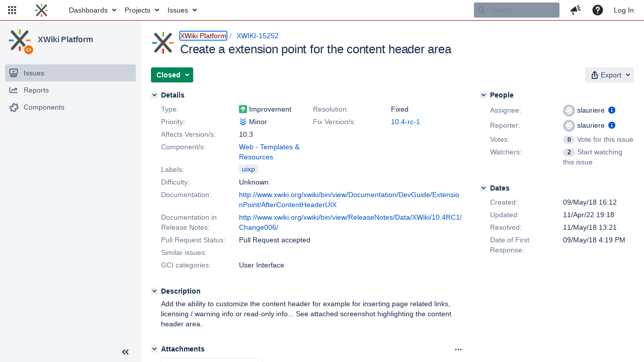

--- FILE ---
content_type: text/html;charset=UTF-8
request_url: https://jira.xwiki.org/browse/XWIKI-15252
body_size: 2279
content:


<title>[XWIKI-15252] Create a extension point for the content header area</title>


    












    <div class="tabwrap aui-tabs horizontal-tabs aui-tabs-disabled">
        

        <ul id="issue-tabs" class="tabs-menu">
                                
            <li class="menu-item "
                id="all-tabpanel"
                data-id="all-tabpanel"
                data-key="com.atlassian.jira.plugin.system.issuetabpanels:all-tabpanel"
                data-label="All"
                data-href="/browse/XWIKI-15252?page=com.atlassian.jira.plugin.system.issuetabpanels:all-tabpanel"
            >
                                    <a id="all-tabpanel" href="/browse/XWIKI-15252?page=com.atlassian.jira.plugin.system.issuetabpanels:all-tabpanel" class="ajax-activity-content">All</a>
                            </li>
                                
            <li class="menu-item  active-tab active "
                id="comment-tabpanel"
                data-id="comment-tabpanel"
                data-key="com.atlassian.jira.plugin.system.issuetabpanels:comment-tabpanel"
                data-label="Comments"
                data-href="/browse/XWIKI-15252?page=com.atlassian.jira.plugin.system.issuetabpanels:comment-tabpanel"
            >
                                    <a tabindex="0">Comments</a>
                            </li>
                                
            <li class="menu-item "
                id="worklog-tabpanel"
                data-id="worklog-tabpanel"
                data-key="com.atlassian.jira.plugin.system.issuetabpanels:worklog-tabpanel"
                data-label="Work Log"
                data-href="/browse/XWIKI-15252?page=com.atlassian.jira.plugin.system.issuetabpanels:worklog-tabpanel"
            >
                                    <a id="worklog-tabpanel" href="/browse/XWIKI-15252?page=com.atlassian.jira.plugin.system.issuetabpanels:worklog-tabpanel" class="ajax-activity-content">Work Log</a>
                            </li>
                                
            <li class="menu-item "
                id="changehistory-tabpanel"
                data-id="changehistory-tabpanel"
                data-key="com.atlassian.jira.plugin.system.issuetabpanels:changehistory-tabpanel"
                data-label="History"
                data-href="/browse/XWIKI-15252?page=com.atlassian.jira.plugin.system.issuetabpanels:changehistory-tabpanel"
            >
                                    <a id="changehistory-tabpanel" href="/browse/XWIKI-15252?page=com.atlassian.jira.plugin.system.issuetabpanels:changehistory-tabpanel" class="ajax-activity-content">History</a>
                            </li>
                                
            <li class="menu-item "
                id="activity-stream-issue-tab"
                data-id="activity-stream-issue-tab"
                data-key="com.atlassian.streams.streams-jira-plugin:activity-stream-issue-tab"
                data-label="Activity"
                data-href="/browse/XWIKI-15252?page=com.atlassian.streams.streams-jira-plugin:activity-stream-issue-tab"
            >
                                    <a id="activity-stream-issue-tab" href="/browse/XWIKI-15252?page=com.atlassian.streams.streams-jira-plugin:activity-stream-issue-tab" class="ajax-activity-content">Activity</a>
                            </li>
                </ul>

                    <div class="sortwrap">
                                    <button id="sort-button" class="issue-activity-sort-link aui-button aui-button-compact aui-button-subtle ajax-activity-content" data-tab-sort data-ajax="/browse/XWIKI-15252?actionOrder=asc" data-order="asc" title="Click to view oldest first">
                        <span class="activity-tab-sort-label">Newest first</span>
                        <span class="aui-icon activity-tab-sort-down"></span>
                    </button>
                            </div>
                        <div class="tabs-pane active-pane"></div>
    </div>
    <div class="issuePanelWrapper">
        <div class="issuePanelProgress"></div>
        <div class="issuePanelContainer" id="issue_actions_container">
                                                


<div id="comment-98551" class="issue-data-block activity-comment twixi-block  expanded">
    <div class="twixi-wrap verbose actionContainer">
        <div class="action-head">
            <button aria-label="Collapse comment" title="Collapse comment" class="twixi icon-default aui-icon aui-icon-small aui-iconfont-expanded"></button>
            <div class="action-details">        
    
    
    
                



    <a class="user-hover user-avatar" rel="slauriere" id="commentauthor_98551_verbose" href="/secure/ViewProfile.jspa?name=slauriere"><span class="aui-avatar aui-avatar-xsmall"><span class="aui-avatar-inner"><img src="https://jira.xwiki.org/secure/useravatar?size=xsmall&amp;avatarId=10222" loading="lazy" alt="slauriere" /></span></span> slauriere</a>
 added a comment  - <a href='/browse/XWIKI-15252?focusedId=98551&page=com.atlassian.jira.plugin.system.issuetabpanels:comment-tabpanel#comment-98551' class='commentdate_98551_verbose subText comment-created-date-link'><span class='date user-tz' title='11/May/18 16:05'><time class='livestamp' datetime='2018-05-11T16:05:43+0200'>11/May/18 16:05</time></span></a>  </div>
        </div>
        <div class="action-body flooded"><p>OK <a href="https://jira.xwiki.org/secure/ViewProfile.jspa?name=vmassol" class="user-hover" rel="vmassol">vmassol</a>, I've added the documentation links indeed.</p> </div>
        <div class="action-links action-comment-actions">
                                </div>
    </div>
    <div class="twixi-wrap concise actionContainer">
        <div class="action-head">
            <button aria-label="Expand comment" title="Expand comment" class="twixi icon-default aui-icon aui-icon-small aui-iconfont-collapsed"></button>
            <div class="action-details flooded">
                        
    
    
    
                



    <a class="user-hover user-avatar" rel="slauriere" id="commentauthor_98551_concise" href="/secure/ViewProfile.jspa?name=slauriere"><span class="aui-avatar aui-avatar-xsmall"><span class="aui-avatar-inner"><img src="https://jira.xwiki.org/secure/useravatar?size=xsmall&amp;avatarId=10222" loading="lazy" alt="slauriere" /></span></span> slauriere</a>
 added a comment  - <a href='/browse/XWIKI-15252?focusedId=98551&page=com.atlassian.jira.plugin.system.issuetabpanels:comment-tabpanel#comment-98551' class='commentdate_98551_concise subText comment-created-date-link'><span class='date user-tz' title='11/May/18 16:05'><time class='livestamp' datetime='2018-05-11T16:05:43+0200'>11/May/18 16:05</time></span></a>                    OK  vmassol , I've added the documentation links indeed.              </div>
        </div>
    </div>
</div>
                                     


<div id="comment-98548" class="issue-data-block activity-comment twixi-block  expanded">
    <div class="twixi-wrap verbose actionContainer">
        <div class="action-head">
            <button aria-label="Collapse comment" title="Collapse comment" class="twixi icon-default aui-icon aui-icon-small aui-iconfont-expanded"></button>
            <div class="action-details">        
    
    
    
                



    <a class="user-hover user-avatar" rel="vmassol" id="commentauthor_98548_verbose" href="/secure/ViewProfile.jspa?name=vmassol"><span class="aui-avatar aui-avatar-xsmall"><span class="aui-avatar-inner"><img src="https://jira.xwiki.org/secure/useravatar?size=xsmall&amp;avatarId=10222" loading="lazy" alt="vmassol" /></span></span> Vincent Massol</a>
 added a comment  - <a href='/browse/XWIKI-15252?focusedId=98548&page=com.atlassian.jira.plugin.system.issuetabpanels:comment-tabpanel#comment-98548' class='commentdate_98548_verbose subText comment-created-date-link'><span class='date user-tz' title='11/May/18 15:35'><time class='livestamp' datetime='2018-05-11T15:35:48+0200'>11/May/18 15:35</time></span></a>  </div>
        </div>
        <div class="action-body flooded"><p><a href="https://jira.xwiki.org/secure/ViewProfile.jspa?name=slauriere" class="user-hover" rel="slauriere">slauriere</a> Once the 2 docs are done please edit this issue and put the links in the 2 custom jira documentation fields. thx!</p> </div>
        <div class="action-links action-comment-actions">
                                </div>
    </div>
    <div class="twixi-wrap concise actionContainer">
        <div class="action-head">
            <button aria-label="Expand comment" title="Expand comment" class="twixi icon-default aui-icon aui-icon-small aui-iconfont-collapsed"></button>
            <div class="action-details flooded">
                        
    
    
    
                



    <a class="user-hover user-avatar" rel="vmassol" id="commentauthor_98548_concise" href="/secure/ViewProfile.jspa?name=vmassol"><span class="aui-avatar aui-avatar-xsmall"><span class="aui-avatar-inner"><img src="https://jira.xwiki.org/secure/useravatar?size=xsmall&amp;avatarId=10222" loading="lazy" alt="vmassol" /></span></span> Vincent Massol</a>
 added a comment  - <a href='/browse/XWIKI-15252?focusedId=98548&page=com.atlassian.jira.plugin.system.issuetabpanels:comment-tabpanel#comment-98548' class='commentdate_98548_concise subText comment-created-date-link'><span class='date user-tz' title='11/May/18 15:35'><time class='livestamp' datetime='2018-05-11T15:35:48+0200'>11/May/18 15:35</time></span></a>                     slauriere  Once the 2 docs are done please edit this issue and put the links in the 2 custom jira documentation fields. thx!              </div>
        </div>
    </div>
</div>
                                     


<div id="comment-98544" class="issue-data-block activity-comment twixi-block  expanded">
    <div class="twixi-wrap verbose actionContainer">
        <div class="action-head">
            <button aria-label="Collapse comment" title="Collapse comment" class="twixi icon-default aui-icon aui-icon-small aui-iconfont-expanded"></button>
            <div class="action-details">        
    
    
    
                



    <a class="user-hover user-avatar" rel="vmassol" id="commentauthor_98544_verbose" href="/secure/ViewProfile.jspa?name=vmassol"><span class="aui-avatar aui-avatar-xsmall"><span class="aui-avatar-inner"><img src="https://jira.xwiki.org/secure/useravatar?size=xsmall&amp;avatarId=10222" loading="lazy" alt="vmassol" /></span></span> Vincent Massol</a>
 added a comment  - <a href='/browse/XWIKI-15252?focusedId=98544&page=com.atlassian.jira.plugin.system.issuetabpanels:comment-tabpanel#comment-98544' class='commentdate_98544_verbose subText comment-created-date-link'><span class='date user-tz' title='11/May/18 13:21'><time class='livestamp' datetime='2018-05-11T13:21:27+0200'>11/May/18 13:21</time></span></a>  </div>
        </div>
        <div class="action-body flooded"><p><a href="https://jira.xwiki.org/secure/ViewProfile.jspa?name=slauriere" class="user-hover" rel="slauriere">slauriere</a> Thanks! Please document in 2 places:</p>
<ul>
	<li>Reference doc: <a href="http://www.xwiki.org/xwiki/bin/view/Documentation/DevGuide/ExtensionPoint/" class="external-link" target="_blank" rel="nofollow noopener">http://www.xwiki.org/xwiki/bin/view/Documentation/DevGuide/ExtensionPoint/</a></li>
	<li>Release notes for 10.4RC1</li>
</ul>
 </div>
        <div class="action-links action-comment-actions">
                                </div>
    </div>
    <div class="twixi-wrap concise actionContainer">
        <div class="action-head">
            <button aria-label="Expand comment" title="Expand comment" class="twixi icon-default aui-icon aui-icon-small aui-iconfont-collapsed"></button>
            <div class="action-details flooded">
                        
    
    
    
                



    <a class="user-hover user-avatar" rel="vmassol" id="commentauthor_98544_concise" href="/secure/ViewProfile.jspa?name=vmassol"><span class="aui-avatar aui-avatar-xsmall"><span class="aui-avatar-inner"><img src="https://jira.xwiki.org/secure/useravatar?size=xsmall&amp;avatarId=10222" loading="lazy" alt="vmassol" /></span></span> Vincent Massol</a>
 added a comment  - <a href='/browse/XWIKI-15252?focusedId=98544&page=com.atlassian.jira.plugin.system.issuetabpanels:comment-tabpanel#comment-98544' class='commentdate_98544_concise subText comment-created-date-link'><span class='date user-tz' title='11/May/18 13:21'><time class='livestamp' datetime='2018-05-11T13:21:27+0200'>11/May/18 13:21</time></span></a>                     slauriere  Thanks! Please document in 2 places: 
 
	 Reference doc:  http://www.xwiki.org/xwiki/bin/view/Documentation/DevGuide/ExtensionPoint/  
	 Release notes for 10.4RC1 
 
             </div>
        </div>
    </div>
</div>
                                     


<div id="comment-98541" class="issue-data-block activity-comment twixi-block  expanded">
    <div class="twixi-wrap verbose actionContainer">
        <div class="action-head">
            <button aria-label="Collapse comment" title="Collapse comment" class="twixi icon-default aui-icon aui-icon-small aui-iconfont-expanded"></button>
            <div class="action-details">        
    
    
    
                



    <a class="user-hover user-avatar" rel="slauriere" id="commentauthor_98541_verbose" href="/secure/ViewProfile.jspa?name=slauriere"><span class="aui-avatar aui-avatar-xsmall"><span class="aui-avatar-inner"><img src="https://jira.xwiki.org/secure/useravatar?size=xsmall&amp;avatarId=10222" loading="lazy" alt="slauriere" /></span></span> slauriere</a>
 added a comment  - <a href='/browse/XWIKI-15252?focusedId=98541&page=com.atlassian.jira.plugin.system.issuetabpanels:comment-tabpanel#comment-98541' class='commentdate_98541_verbose subText comment-created-date-link'><span class='date user-tz' title='11/May/18 11:58'><time class='livestamp' datetime='2018-05-11T11:58:07+0200'>11/May/18 11:58</time></span></a>  </div>
        </div>
        <div class="action-body flooded"><p>Absolutely, I agree with you. In the flamingo skin we have a "contentheader.vm" that displays the "title + modification info + action menu" block, so it'd be logical to name the UIXP "org.xwiki.platform.template.content.header.after". Thank you.</p> </div>
        <div class="action-links action-comment-actions">
                                </div>
    </div>
    <div class="twixi-wrap concise actionContainer">
        <div class="action-head">
            <button aria-label="Expand comment" title="Expand comment" class="twixi icon-default aui-icon aui-icon-small aui-iconfont-collapsed"></button>
            <div class="action-details flooded">
                        
    
    
    
                



    <a class="user-hover user-avatar" rel="slauriere" id="commentauthor_98541_concise" href="/secure/ViewProfile.jspa?name=slauriere"><span class="aui-avatar aui-avatar-xsmall"><span class="aui-avatar-inner"><img src="https://jira.xwiki.org/secure/useravatar?size=xsmall&amp;avatarId=10222" loading="lazy" alt="slauriere" /></span></span> slauriere</a>
 added a comment  - <a href='/browse/XWIKI-15252?focusedId=98541&page=com.atlassian.jira.plugin.system.issuetabpanels:comment-tabpanel#comment-98541' class='commentdate_98541_concise subText comment-created-date-link'><span class='date user-tz' title='11/May/18 11:58'><time class='livestamp' datetime='2018-05-11T11:58:07+0200'>11/May/18 11:58</time></span></a>                    Absolutely, I agree with you. In the flamingo skin we have a "contentheader.vm" that displays the "title + modification info + action menu" block, so it'd be logical to name the UIXP "org.xwiki.platform.template.content.header.after". Thank you.              </div>
        </div>
    </div>
</div>
                                     


<div id="comment-98540" class="issue-data-block activity-comment twixi-block  expanded">
    <div class="twixi-wrap verbose actionContainer">
        <div class="action-head">
            <button aria-label="Collapse comment" title="Collapse comment" class="twixi icon-default aui-icon aui-icon-small aui-iconfont-expanded"></button>
            <div class="action-details">        
    
    
    
                



    <a class="user-hover user-avatar" rel="vmassol" id="commentauthor_98540_verbose" href="/secure/ViewProfile.jspa?name=vmassol"><span class="aui-avatar aui-avatar-xsmall"><span class="aui-avatar-inner"><img src="https://jira.xwiki.org/secure/useravatar?size=xsmall&amp;avatarId=10222" loading="lazy" alt="vmassol" /></span></span> Vincent Massol</a>
 added a comment  - <a href='/browse/XWIKI-15252?focusedId=98540&page=com.atlassian.jira.plugin.system.issuetabpanels:comment-tabpanel#comment-98540' class='commentdate_98540_verbose subText comment-created-date-link'><span class='date user-tz' title='11/May/18 11:49'><time class='livestamp' datetime='2018-05-11T11:49:26+0200'>11/May/18 11:49</time></span></a>  </div>
        </div>
        <div class="action-body flooded"><p>If you use "org.xwiki.platform.template.content.header" then it means being able to change completely the content header and not to add new content before or after it.</p>

<p>If your screenshot you're adding content after the page content header.</p>

<p>We need to agree about terminology and how we name things. For example how do we name the "title + subtitle + action menu". I would have named that "content header". That's why I would have considered your use case to be "after content header".</p>

<p>WDYT?</p> </div>
        <div class="action-links action-comment-actions">
                                </div>
    </div>
    <div class="twixi-wrap concise actionContainer">
        <div class="action-head">
            <button aria-label="Expand comment" title="Expand comment" class="twixi icon-default aui-icon aui-icon-small aui-iconfont-collapsed"></button>
            <div class="action-details flooded">
                        
    
    
    
                



    <a class="user-hover user-avatar" rel="vmassol" id="commentauthor_98540_concise" href="/secure/ViewProfile.jspa?name=vmassol"><span class="aui-avatar aui-avatar-xsmall"><span class="aui-avatar-inner"><img src="https://jira.xwiki.org/secure/useravatar?size=xsmall&amp;avatarId=10222" loading="lazy" alt="vmassol" /></span></span> Vincent Massol</a>
 added a comment  - <a href='/browse/XWIKI-15252?focusedId=98540&page=com.atlassian.jira.plugin.system.issuetabpanels:comment-tabpanel#comment-98540' class='commentdate_98540_concise subText comment-created-date-link'><span class='date user-tz' title='11/May/18 11:49'><time class='livestamp' datetime='2018-05-11T11:49:26+0200'>11/May/18 11:49</time></span></a>                    If you use "org.xwiki.platform.template.content.header" then it means being able to change completely the content header and not to add new content before or after it. 

 If your screenshot you're adding content after the page content header. 

 We need to agree about terminology and how we name things. For example how do we name the "title + subtitle + action menu". I would have named that "content header". That's why I would have considered your use case to be "after content header". 

 WDYT?              </div>
        </div>
    </div>
</div>
                                     


<div id="comment-98539" class="issue-data-block activity-comment twixi-block  expanded">
    <div class="twixi-wrap verbose actionContainer">
        <div class="action-head">
            <button aria-label="Collapse comment" title="Collapse comment" class="twixi icon-default aui-icon aui-icon-small aui-iconfont-expanded"></button>
            <div class="action-details">        
    
    
                                            
    
                



    <a class="user-hover user-avatar" rel="slauriere" id="commentauthor_98539_verbose" href="/secure/ViewProfile.jspa?name=slauriere"><span class="aui-avatar aui-avatar-xsmall"><span class="aui-avatar-inner"><img src="https://jira.xwiki.org/secure/useravatar?size=xsmall&amp;avatarId=10222" loading="lazy" alt="slauriere" /></span></span> slauriere</a>
 added a comment  - <a href='/browse/XWIKI-15252?focusedId=98539&page=com.atlassian.jira.plugin.system.issuetabpanels:comment-tabpanel#comment-98539' class='commentdate_98539_verbose subText comment-created-date-link'><span class='date user-tz' title='11/May/18 11:44'><time class='livestamp' datetime='2018-05-11T11:44:48+0200'>11/May/18 11:44</time></span></a>   - <span class="subText update-info" title="slauriere - 11/May/18 11:47">edited</span> </div>
        </div>
        <div class="action-body flooded"><p>The following <a href="http://www.xwiki.org/xwiki/bin/view/Documentation/DevGuide/ExtensionPoint/" class="external-link" target="_blank" rel="nofollow noopener">UIXP identifiers exist</a>:</p>
<ul>
	<li>org.xwiki.platform.template.header.after</li>
	<li>org.xwiki.platform.template.title.before</li>
</ul>


<p>Following the same scheme, I propose we use "org.xwiki.platform.template.content.header" for this UIXP.</p> </div>
        <div class="action-links action-comment-actions">
                                </div>
    </div>
    <div class="twixi-wrap concise actionContainer">
        <div class="action-head">
            <button aria-label="Expand comment" title="Expand comment" class="twixi icon-default aui-icon aui-icon-small aui-iconfont-collapsed"></button>
            <div class="action-details flooded">
                        
    
    
                                            
    
                



    <a class="user-hover user-avatar" rel="slauriere" id="commentauthor_98539_concise" href="/secure/ViewProfile.jspa?name=slauriere"><span class="aui-avatar aui-avatar-xsmall"><span class="aui-avatar-inner"><img src="https://jira.xwiki.org/secure/useravatar?size=xsmall&amp;avatarId=10222" loading="lazy" alt="slauriere" /></span></span> slauriere</a>
 added a comment  - <a href='/browse/XWIKI-15252?focusedId=98539&page=com.atlassian.jira.plugin.system.issuetabpanels:comment-tabpanel#comment-98539' class='commentdate_98539_concise subText comment-created-date-link'><span class='date user-tz' title='11/May/18 11:44'><time class='livestamp' datetime='2018-05-11T11:44:48+0200'>11/May/18 11:44</time></span></a>   - <span class="subText update-info" title="slauriere - 11/May/18 11:47">edited</span>                   The following  UIXP identifiers exist : 
 
	 org.xwiki.platform.template.header.after 
	 org.xwiki.platform.template.title.before 
 


 Following the same scheme, I propose we use "org.xwiki.platform.template.content.header" for this UIXP.              </div>
        </div>
    </div>
</div>
                                     


<div id="comment-98505" class="issue-data-block activity-comment twixi-block  expanded">
    <div class="twixi-wrap verbose actionContainer">
        <div class="action-head">
            <button aria-label="Collapse comment" title="Collapse comment" class="twixi icon-default aui-icon aui-icon-small aui-iconfont-expanded"></button>
            <div class="action-details">        
    
    
    
                



    <a class="user-hover user-avatar" rel="vmassol" id="commentauthor_98505_verbose" href="/secure/ViewProfile.jspa?name=vmassol"><span class="aui-avatar aui-avatar-xsmall"><span class="aui-avatar-inner"><img src="https://jira.xwiki.org/secure/useravatar?size=xsmall&amp;avatarId=10222" loading="lazy" alt="vmassol" /></span></span> Vincent Massol</a>
 added a comment  - <a href='/browse/XWIKI-15252?focusedId=98505&page=com.atlassian.jira.plugin.system.issuetabpanels:comment-tabpanel#comment-98505' class='commentdate_98505_verbose subText comment-created-date-link'><span class='date user-tz' title='09/May/18 16:19'><time class='livestamp' datetime='2018-05-09T16:19:20+0200'>09/May/18 16:19</time></span></a>  </div>
        </div>
        <div class="action-body flooded"><p>It would also be useful if we wanted to contribute an extension that would automatically add a TOC to pages with headings for example.</p> </div>
        <div class="action-links action-comment-actions">
                                </div>
    </div>
    <div class="twixi-wrap concise actionContainer">
        <div class="action-head">
            <button aria-label="Expand comment" title="Expand comment" class="twixi icon-default aui-icon aui-icon-small aui-iconfont-collapsed"></button>
            <div class="action-details flooded">
                        
    
    
    
                



    <a class="user-hover user-avatar" rel="vmassol" id="commentauthor_98505_concise" href="/secure/ViewProfile.jspa?name=vmassol"><span class="aui-avatar aui-avatar-xsmall"><span class="aui-avatar-inner"><img src="https://jira.xwiki.org/secure/useravatar?size=xsmall&amp;avatarId=10222" loading="lazy" alt="vmassol" /></span></span> Vincent Massol</a>
 added a comment  - <a href='/browse/XWIKI-15252?focusedId=98505&page=com.atlassian.jira.plugin.system.issuetabpanels:comment-tabpanel#comment-98505' class='commentdate_98505_concise subText comment-created-date-link'><span class='date user-tz' title='09/May/18 16:19'><time class='livestamp' datetime='2018-05-09T16:19:20+0200'>09/May/18 16:19</time></span></a>                    It would also be useful if we wanted to contribute an extension that would automatically add a TOC to pages with headings for example.              </div>
        </div>
    </div>
</div>
                                     </div>
    </div>
